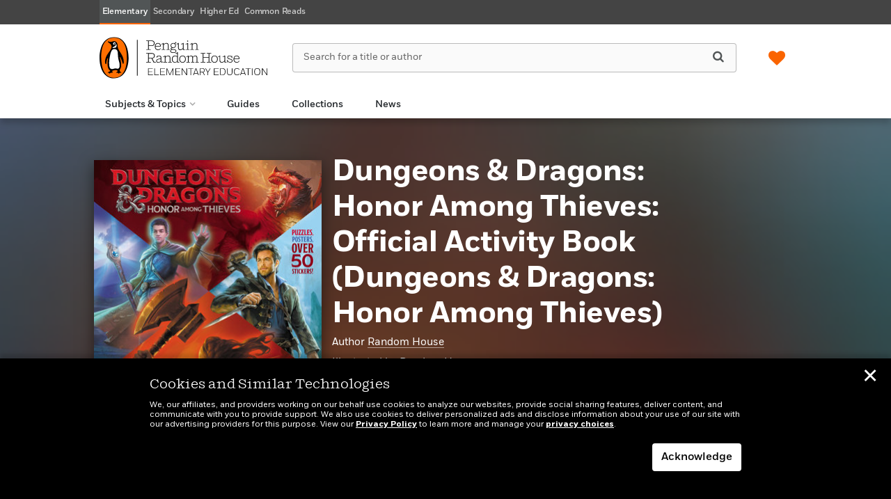

--- FILE ---
content_type: image/svg+xml
request_url: https://penguinrandomhouseelementaryeducation.com/wp-content/themes/sales-platform-white-label-theme/img/social-new/twitter-pressed.svg
body_size: 251
content:
<svg fill="none" version="1.1" viewBox="0 0 42 42" xml:space="preserve" xmlns="http://www.w3.org/2000/svg"><rect x=".5" y=".5" width="41" height="41" rx="20.5" fill="#F5F5F5"/><rect x=".5" y=".5" width="41" height="41" rx="20.5" stroke="#000"/><mask x="12" y="13" width="18" height="16" style="mask-type:luminance" maskUnits="userSpaceOnUse"><path d="m28.15 17.334c0.0115 0.1599 0.0115 0.3198 0.0115 0.4797 0 4.8769-3.7119 10.496-10.496 10.496-2.0901 0-4.0317-0.6054-5.665-1.6561 0.297 0.0343 0.5825 0.0457 0.8909 0.0457 1.7245 0 3.3121-0.5825 4.5799-1.5761-1.6218-0.0343-2.981-1.0965-3.4492-2.5584 0.2284 0.0342 0.4568 0.0571 0.6967 0.0571 0.3312 0 0.6624-0.0457 0.9708-0.1256-1.6904-0.3427-2.9582-1.8275-2.9582-3.6206v-0.0457c0.4911 0.2741 1.0622 0.4455 1.6675 0.4683-0.9936-0.6625-1.6446-1.7932-1.6446-3.0724 0-0.6852 0.1827-1.3134 0.5025-1.8616 1.816 2.2385 4.5457 3.7004 7.6066 3.8604-0.0571-0.2741-0.0914-0.5596-0.0914-0.8452 0-2.033 1.6447-3.6891 3.6891-3.6891 1.0622 0 2.0216 0.4455 2.6954 1.165 0.8338-0.1599 1.6333-0.4683 2.3414-0.8909-0.2741 0.8567-0.8566 1.5762-1.6218 2.033 0.7424-0.0799 1.4619-0.2855 2.1243-0.571-0.5024 0.7309-1.1306 1.3819-1.8502 1.9073z" clip-rule="evenodd" fill="#fff" fill-rule="evenodd"/></mask><path transform="translate(13,13)" d="m12.025 1h2.1478l-4.691 5.9298 5.5185 8.0702h-4.3199l-3.3859-4.8933-3.8696 4.8933h-2.1508l5.0165-6.3438-5.2903-7.6562h4.4294l3.0574 4.4726zm-0.75446 12.58h1.1895l-7.6784-11.234h-1.2777z" fill="#222"/></svg>
